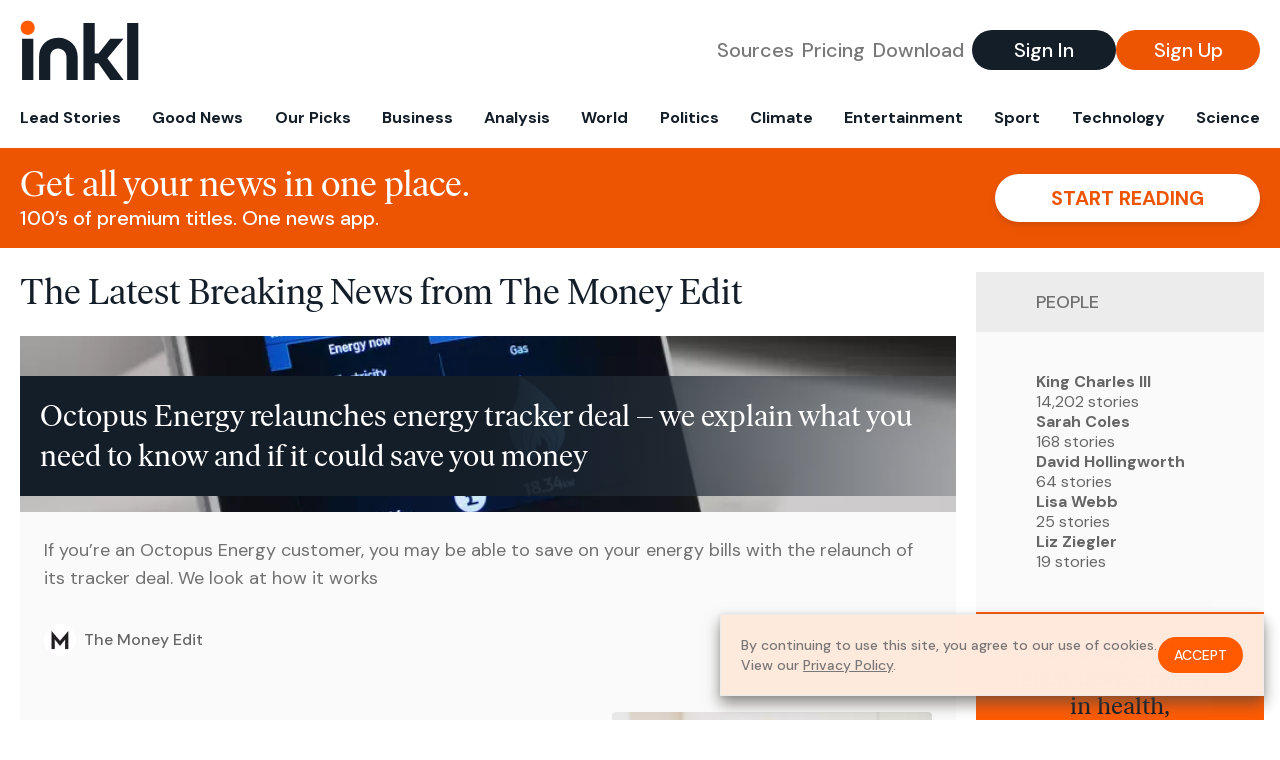

--- FILE ---
content_type: text/html; charset=utf-8
request_url: https://www.inkl.com/sources/the-money-edit
body_size: 11142
content:
<!DOCTYPE html>
<html lang="en">
  <head>
    <meta charset="utf-8">
    <meta http-equiv="X-UA-Compatible" content="IE=edge">
    <meta name="viewport" content="width=device-width, initial-scale=1.0, maximum-scale=6.0">
    <meta name="format-detection" content="telephone=no">

    <link rel="preconnect" href="https://d33gy59ovltp76.cloudfront.net" crossorigin>
    <link rel="preconnect" href="https://images.inkl.com" crossorigin>
    <link rel="preconnect" href="https://fonts.googleapis.com">
    <link rel="preconnect" href="https://fonts.gstatic.com" crossorigin>

    <link rel="dns-prefetch" href="https://www.googletagmanager.com/">

    <link rel="preload" href="https://static.inkl.com/fonts2/IvarHeadline-Regular.woff2" as="font" type="font/woff2" crossorigin>

    <link rel="preload" href="https://static.inkl.com/fonts2/IvarText-Regular.woff2" as="font" type="font/woff2" crossorigin>

    <link rel="preload" href="https://fonts.googleapis.com/css2?family=DM+Sans:wght@400;500;700&display=swap" as="style" onload="this.onload=null;this.rel='stylesheet'">
    <noscript>
      <link href="https://fonts.googleapis.com/css2?family=DM+Sans:wght@400;500;700&display=swap" rel="stylesheet" type="text/css">
    </noscript>

    <link href="https://d33gy59ovltp76.cloudfront.net/assets/app-f6287c561729fd5371e6ba0d030e68fb.css?vsn=d" rel="stylesheet">

    <title>The Latest Breaking News from The Money Edit – inkl news</title>
    <meta name="description" content="Read the latest breaking news from The Money Edit and from over 100 premium publishers, unwalled and ad free with one subscription.">
    <meta name="keywords" content="inkl, world news, news, news headlines, daily news, breaking news, news app, news today, today news, news today, global news">

    <link rel="canonical" href="https://www.inkl.com/sources/the-money-edit">
    <meta name="robots" content="index, follow, max-image-preview:large, max-snippet:-1, max-video-preview:-1">

    <meta property="fb:app_id" content="365433033624261">
    <meta name="stripe-key" content="pk_live_4MaciIC6UIVKoR3FKLFpEAGp">

      <meta name="apple-itunes-app" content="app-id=993231222,affiliate-data=ct=website-top-banner&pt=117136954">

    <meta property="og:site_name" content="inkl">
<meta property="og:url" content="https://www.inkl.com/sources/the-money-edit">
<meta property="og:title" content="The Latest Breaking News from The Money Edit – inkl news">
<meta property="og:description" content="Read the latest breaking news from The Money Edit and from over 100 premium publishers, unwalled and ad free with one subscription.">
<meta property="og:image" content="https://images.inkl.com/s3/publisher/cover/276/the-money-edit-cover.png">
<meta property="og:type" content="website">
    <meta name="twitter:card" content="summary_large_image">
<meta name="twitter:site" content="@inkl">
<meta name="twitter:title" content="The Latest Breaking News from The Money Edit – inkl news">
<meta name="twitter:description" content="Read the latest breaking news from The Money Edit and from over 100 premium publishers, unwalled and ad free with one subscription.">
<meta name="twitter:image" content="https://images.inkl.com/s3/publisher/cover/276/the-money-edit-cover.png">

    <link rel="apple-touch-icon" sizes="57x57" href="https://d33gy59ovltp76.cloudfront.net/images/icons/apple-icon-57x57-273487d41793ad42e18896c6892c03ac.png?vsn=d">
<link rel="apple-touch-icon" sizes="60x60" href="https://d33gy59ovltp76.cloudfront.net/images/icons/apple-icon-60x60-026cef62163fcb13a10329d5fd868f05.png?vsn=d">
<link rel="apple-touch-icon" sizes="72x72" href="https://d33gy59ovltp76.cloudfront.net/images/icons/apple-icon-72x72-870540e8737dc51009c67377905040ff.png?vsn=d">
<link rel="apple-touch-icon" sizes="76x76" href="https://d33gy59ovltp76.cloudfront.net/images/icons/apple-icon-76x76-20c7f2bd09af6a202c3888a12d8f6daa.png?vsn=d">
<link rel="apple-touch-icon" sizes="114x114" href="https://d33gy59ovltp76.cloudfront.net/images/icons/apple-icon-114x114-47a69498bf3d1195f494867a527e3be1.png?vsn=d">
<link rel="apple-touch-icon" sizes="120x120" href="https://d33gy59ovltp76.cloudfront.net/images/icons/apple-icon-120x120-f4d9e0a044a59fe65b605c220beaa87a.png?vsn=d">
<link rel="apple-touch-icon" sizes="144x144" href="https://d33gy59ovltp76.cloudfront.net/images/icons/apple-icon-144x144-bf03d0eb69cbd685da8ff304d68249f2.png?vsn=d">
<link rel="apple-touch-icon" sizes="152x152" href="https://d33gy59ovltp76.cloudfront.net/images/icons/apple-icon-152x152-e61a47ee784e3519a3d3a1dd27886a33.png?vsn=d">
<link rel="apple-touch-icon" sizes="180x180" href="https://d33gy59ovltp76.cloudfront.net/images/icons/apple-icon-180x180-fd7b9426499f791e179b83c9615abf71.png?vsn=d">

<link rel="icon" type="image/png" href="https://d33gy59ovltp76.cloudfront.net/images/icons/favicon-192x192-e7d1b5fa77fbacba2867ff948175b38b.png?vsn=d" sizes="192x192">
<link rel="icon" type="image/png" href="https://d33gy59ovltp76.cloudfront.net/images/icons/favicon-128x128-81766d2365575b2466669aa96fdd9659.png?vsn=d" sizes="128x128">
<link rel="icon" type="image/png" href="https://d33gy59ovltp76.cloudfront.net/images/icons/favicon-96x96-0a8fcd6fd4e29d031d64819211f6a1c2.png?vsn=d" sizes="96x96">
<link rel="icon" type="image/png" href="https://d33gy59ovltp76.cloudfront.net/images/icons/favicon-32x32-c3eec105929e24dddbd8c64f89f9bfd3.png?vsn=d" sizes="32x32">
<link rel="icon" type="image/png" href="https://d33gy59ovltp76.cloudfront.net/images/icons/favicon-16x16-6bbbe00d479c8e8e933b6d5dfb4b5a7a.png?vsn=d" sizes="16x16">


    <script defer type="text/javascript" src="https://d33gy59ovltp76.cloudfront.net/assets/app-4bb34170b393e70645eb5199e6819026.js?vsn=d">
    </script>
    <script defer src="https://kit.fontawesome.com/6e9cffa9a6.js" crossorigin="anonymous">
    </script>




    
  </head>

  <body class="flex flex-col min-h-screen">
    <nav id="side-menu" class="bg-white fixed top-0 bottom-0 left-0 z-50 h-100 w-[var(--side-menu-width)] overflow-x-hidden overflow-y-auto hidden select-none">
  <div>
    <a class="flex items-center h-15 mx-5 border-b font-sans font-medium" href="/">
      Home
    </a>
  </div>

  <div>
    <a class="flex items-center h-15 mx-5 border-b font-sans font-medium" href="/glance">
      For You
    </a>
  </div>

  <div>
    <a class="flex items-center h-15 mx-5 border-b font-sans font-medium" href="/newsletters/morning-edition">
      The Morning Edition
    </a>
  </div>

  <div>
    <a class="flex items-center h-15 mx-5 border-b font-sans font-medium" href="/saved">
      Saved Articles
      <span class="inline-block text-orange ml-2">
        0
      </span>
    </a>
  </div>

  <div>
    <a class="flex items-center h-15 mx-5 border-b font-sans font-medium" href="/history">
      Reading History
    </a>
  </div>

  <div>
    <div class="flex items-center justify-between h-15 mx-5 border-b font-sans font-medium cursor-pointer bg-white top-0" data-expand="side-menu-publishers-list">
      Publishers <i class="fa-regular fa-chevron-right text-gray" data-expand-icon></i>
    </div>

    <div id="side-menu-publishers-list" class="hidden overflow-y-hidden">

    </div>
  </div>

  <div>
    <div class="flex items-center justify-between h-15 mx-5 border-b font-sans font-medium cursor-pointer bg-white top-0" data-expand="side-menu-tags-list">
      My Topics <i class="fa-regular fa-chevron-right text-gray" data-expand-icon></i>
    </div>

    <div id="side-menu-tags-list" class="hidden overflow-y-hidden">

    </div>
  </div>

  <div>
    <a class="flex items-center h-15 mx-5 border-b font-sans font-medium" href="/account">
      My Account
    </a>
  </div>

  <div>
    <a class="flex items-center h-15 mx-5 border-b font-sans font-medium" href="/plans">
      My Membership
    </a>
  </div>

  <div>
    <a class="flex items-center h-15 mx-5 border-b font-sans font-medium" href="/invite">
      Recommend inkl
    </a>
  </div>

  <div>
    <a class="flex items-center h-15 mx-5 border-b font-sans font-medium" href="/about">
      About inkl
    </a>
  </div>

  <div>
    <a class="flex items-center h-15 mx-5 border-b font-sans font-medium" href="/faqs">
      FAQs
    </a>
  </div>

  <div>
    <a class="flex items-center h-15 mx-5 border-b font-sans font-medium" href="/logout">
      Logout
    </a>
  </div>
</nav>

<div id="site-overlay" class="fixed top-0 bottom-0 left-0 right-0 z-40 bg-orange-200/[.5]"></div>

      <nav id="navbar-public-content" class="flex justify-between items-center px-4 py-2 border-b max-w-1280 w-full mx-auto md:border-none md:py-5 md:px-5">
  <a href="/" class="block">
    <img src="https://d33gy59ovltp76.cloudfront.net/images/branding/inkl-logo-no-tagline-positive-rgb-65407c529d147f60d429f3be2000a89d.svg?vsn=d" alt="inkl" class="h-8 w-auto md:h-15" width="169" height="85">
  </a>

  <div class="flex items-center gap-2 md:gap-4">
    <a href="/our-content-partners" rel="nofollow" class="hidden font-sans font-medium text-xl text-gray mx-1 lg:block">
      Sources
    </a>

    <a href="/features/#our-plans" rel="nofollow" class="hidden font-sans font-medium text-xl text-gray mx-1 lg:block">
      Pricing
    </a>

    <a href="/features/#download" rel="nofollow" class="hidden font-sans font-medium text-xl text-gray ml-1 mr-2 lg:block">
      Download
    </a>

    <a href="/signin" rel="nofollow" class="flex justify-center items-center font-sans text-xs w-24 h-7 text-white bg-blue-900 rounded-full md:h-10 md:w-36 md:text-xl md:font-medium">
      Sign In
    </a>

    <a href="/signin" rel="nofollow" class="flex justify-center items-center font-sans text-xs w-24 h-7 text-white bg-orange-500 rounded-full md:h-10 md:w-36 md:text-xl md:font-medium">
      Sign Up
    </a>
  </div>
</nav>

  <div id="navbar-public-content-nav-items" itemtype="http://www.schema.org/SiteNavigationElement" itemscope="itemscope" class="flex overflow-x-auto scrollbar-none max-w-1280 w-full mx-auto md:justify-between">

      <a href="/sections/lead-stories" class="flex whitespace-nowrap items-center font-sans font-bold text-xs h-12 hover:text-orange pt-1 border-b-4 border-transparent px-2 first:pl-4 last:pr-4 md:text-base md:pb-4 md:first:pl-5 md:last:pr-5 md:border-b-0">
        <meta content="Lead Stories" itemprop="name" itemprop="url">
        Lead Stories
      </a>

      <a href="/sections/good-news" class="flex whitespace-nowrap items-center font-sans font-bold text-xs h-12 hover:text-orange pt-1 border-b-4 border-transparent px-2 first:pl-4 last:pr-4 md:text-base md:pb-4 md:first:pl-5 md:last:pr-5 md:border-b-0">
        <meta content="Good News" itemprop="name" itemprop="url">
        Good News
      </a>

      <a href="/sections/editors-picks" class="flex whitespace-nowrap items-center font-sans font-bold text-xs h-12 hover:text-orange pt-1 border-b-4 border-transparent px-2 first:pl-4 last:pr-4 md:text-base md:pb-4 md:first:pl-5 md:last:pr-5 md:border-b-0">
        <meta content="Our Picks" itemprop="name" itemprop="url">
        Our Picks
      </a>

      <a href="/sections/business" class="flex whitespace-nowrap items-center font-sans font-bold text-xs h-12 hover:text-orange pt-1 border-b-4 border-transparent px-2 first:pl-4 last:pr-4 md:text-base md:pb-4 md:first:pl-5 md:last:pr-5 md:border-b-0">
        <meta content="Business" itemprop="name" itemprop="url">
        Business
      </a>

      <a href="/sections/analysis" class="flex whitespace-nowrap items-center font-sans font-bold text-xs h-12 hover:text-orange pt-1 border-b-4 border-transparent px-2 first:pl-4 last:pr-4 md:text-base md:pb-4 md:first:pl-5 md:last:pr-5 md:border-b-0">
        <meta content="Analysis" itemprop="name" itemprop="url">
        Analysis
      </a>

      <a href="/sections/world" class="flex whitespace-nowrap items-center font-sans font-bold text-xs h-12 hover:text-orange pt-1 border-b-4 border-transparent px-2 first:pl-4 last:pr-4 md:text-base md:pb-4 md:first:pl-5 md:last:pr-5 md:border-b-0">
        <meta content="World" itemprop="name" itemprop="url">
        World
      </a>

      <a href="/sections/politics" class="flex whitespace-nowrap items-center font-sans font-bold text-xs h-12 hover:text-orange pt-1 border-b-4 border-transparent px-2 first:pl-4 last:pr-4 md:text-base md:pb-4 md:first:pl-5 md:last:pr-5 md:border-b-0">
        <meta content="Politics" itemprop="name" itemprop="url">
        Politics
      </a>

      <a href="/sections/climate" class="flex whitespace-nowrap items-center font-sans font-bold text-xs h-12 hover:text-orange pt-1 border-b-4 border-transparent px-2 first:pl-4 last:pr-4 md:text-base md:pb-4 md:first:pl-5 md:last:pr-5 md:border-b-0">
        <meta content="Climate" itemprop="name" itemprop="url">
        Climate
      </a>

      <a href="/sections/entertainment" class="flex whitespace-nowrap items-center font-sans font-bold text-xs h-12 hover:text-orange pt-1 border-b-4 border-transparent px-2 first:pl-4 last:pr-4 md:text-base md:pb-4 md:first:pl-5 md:last:pr-5 md:border-b-0">
        <meta content="Entertainment" itemprop="name" itemprop="url">
        Entertainment
      </a>

      <a href="/sections/sport" class="flex whitespace-nowrap items-center font-sans font-bold text-xs h-12 hover:text-orange pt-1 border-b-4 border-transparent px-2 first:pl-4 last:pr-4 md:text-base md:pb-4 md:first:pl-5 md:last:pr-5 md:border-b-0">
        <meta content="Sport" itemprop="name" itemprop="url">
        Sport
      </a>

      <a href="/sections/technology" class="flex whitespace-nowrap items-center font-sans font-bold text-xs h-12 hover:text-orange pt-1 border-b-4 border-transparent px-2 first:pl-4 last:pr-4 md:text-base md:pb-4 md:first:pl-5 md:last:pr-5 md:border-b-0">
        <meta content="Technology" itemprop="name" itemprop="url">
        Technology
      </a>

      <a href="/sections/science" class="flex whitespace-nowrap items-center font-sans font-bold text-xs h-12 hover:text-orange pt-1 border-b-4 border-transparent px-2 first:pl-4 last:pr-4 md:text-base md:pb-4 md:first:pl-5 md:last:pr-5 md:border-b-0">
        <meta content="Science" itemprop="name" itemprop="url">
        Science
      </a>

  </div>


    <main role="main" class="grow flex flex-col" side-menu-pushable>
      <div class="bg-orange-500 text-white sticky top-0 z-10">
  <div class="px-3 pt-4 pb-5 md:hidden">
    <div class="font-headline text-[26px] text-center">Get all your news in one place.</div>

    <div class="flex gap-3 justify-center items-center mt-2">
      <div class="font-sans text-xs leading-tight text-right">
        100’s of premium titles. <br> One app.
      </div>

      <a href="/signin" rel="nofollow" class="flex justify-center items-center font-sans font-bold text-xs h-7 px-5 text-orange-500 bg-white rounded-full uppercase whitespace-nowrap drop-shadow-md">
        Start reading
      </a>
    </div>
  </div>

  <div class="hidden justify-between items-center px-5 py-4 max-w-1280 w-full mx-auto md:flex">
    <div>
      <div class="font-headline text-4xl">Get all your news in one place.</div>
      <div class="font-sans font-medium text-xl">
        100’s of premium titles. One news app.
      </div>
    </div>

    <a href="/signin" rel="nofollow" class="flex justify-center items-center font-sans font-bold text-xl h-12 px-14 text-orange-500 bg-white rounded-full uppercase whitespace-nowrap drop-shadow-md">
      Start reading
    </a>
  </div>
</div>

<div class="flex flex-col pb-5 overflow-x-hidden max-w-1280 w-full mx-auto md:flex-row">
  <div>
    <h1 class="font-headline text-4xl px-5 py-4 md:py-6">The Latest Breaking News from The Money Edit</h1>

    <div itemtype="http://schema.org/ItemList" itemscope="itemscope" class="flex flex-col px-4 gap-4 md:px-5 md:gap-5">

        <div itemprop="itemListElement" itemscope="itemscope" itemtype="http://schema.org/ListItem" class="flex grow">
  <meta itemprop="position" content="1">

  <a href="/news/octopus-energy-relaunches-energy-tracker-deal-we-explain-what-you-need-to-know-and-if-it-could-save-you-money" itemprop="url" class="flex flex-col grow bg-gray-100">
    <meta itemprop="name" content="Octopus Energy relaunches energy tracker deal – we explain what you need to know and if it could save you money">

      <div class="flex flex-col justify-end aspect-4/3 w-full max-h-[400px] bg-cover bg-center" lazy-bg-src="https://images.inkl.com/s3/article/lead_image/18607311/aA6bNi2hVg2X7uP3bhDSMD.jpg?w=800">
        <div class="p-3 mb-4 mt-10 font-headline font-normal text-2xl text-white bg-gradient-to-r from-blue-900 via-blue-900 to-[#62686F64] md:text-3xl md:p-5 md:leading-10">
          Octopus Energy relaunches energy tracker deal – we explain what you need to know and if it could save you money
        </div>
      </div>


    <div class="font-sans text-gray-500 px-3 pt-5 md:text-lg md:px-6 md:pt-6">
      If you’re an Octopus Energy customer, you may be able to save on your energy bills with the relaunch of its tracker deal. We look at how it works
    </div>

    <div class="flex items-center px-3 py-7 md:px-6 md:py-8 mt-auto">
      <img src="https://images.inkl.com/s3/publisher/icon_rounded/276/the-money-edit-icon-rounded.png?w=50" alt="The Money Edit" class="w-6 h-6 md:w-8 md:h-8" width="50" height="50" loading="lazy">

      <div class="font-sans font-medium text-2xs text-gray-600 ml-2 md:text-base">
        The Money Edit
      </div>
    </div>
  </a>
</div>


        <div itemprop="itemListElement" itemscope="itemscope" itemtype="http://schema.org/ListItem">
  <meta itemprop="position" content="2">

  <a href="/news/three-energy-firms-pay-8m-in-switching-compensation-has-your-provider-paid-out" itemprop="url" class="block bg-gray-100">
    <meta itemprop="name" content="Three energy firms pay £8m in switching compensation - has your provider paid out?">

    <div class="px-3 py-3 md:px-6 md:py-6 overflow-auto">

        <img src="https://images.inkl.com/s3/article/lead_image/18546800/KEzB2d3tBYfktKUEWjMSzD.jpg?w=400" alt="Three energy firms pay £8m in switching compensation - has your provider paid out?" class="w-44 h-44 object-cover ml-3 mb-1 rounded float-right lg:w-80 lg:h-52 lg:ml-6 lg:mb-0" width="120" height="120" loading="lazy">

      <div class="font-headline text-2xl leading-7 pt-1 md:leading-8">
        Three energy firms pay £8m in switching compensation - has your provider paid out?
      </div>

      <div class="font-sans text-gray-500 pt-4">
        More than 100,000 customers have received compensation after changing providers, but is now a good time to switch energy suppliers?
      </div>

      <div class="flex items-center pt-7">
        <img src="https://images.inkl.com/s3/publisher/icon_rounded/276/the-money-edit-icon-rounded.png?w=50" alt="The Money Edit" class="w-6 h-6 md:w-8 md:h-8" width="50" height="50" loading="lazy">

        <div class="font-sans font-medium text-2xs text-gray-600 ml-2 md:text-base">
          The Money Edit
        </div>
      </div>
    </div>
  </a>
</div>


        <div itemprop="itemListElement" itemscope="itemscope" itemtype="http://schema.org/ListItem">
  <meta itemprop="position" content="3">

  <a href="/news/save-300-on-your-supermarket-shop-with-cashback-accounts" itemprop="url" class="block bg-gray-100">
    <meta itemprop="name" content="Save £300 on your supermarket shop with cashback accounts">

    <div class="px-3 py-3 md:px-6 md:py-6 overflow-auto">

        <img src="https://images.inkl.com/s3/article/lead_image/18499356/w3vS8Ji3o5nzT3a7fRThe7.jpg?w=400" alt="Save £300 on your supermarket shop with cashback accounts" class="w-44 h-44 object-cover ml-3 mb-1 rounded float-right lg:w-80 lg:h-52 lg:ml-6 lg:mb-0" width="120" height="120" loading="lazy">

      <div class="font-headline text-2xl leading-7 pt-1 md:leading-8">
        Save £300 on your supermarket shop with cashback accounts
      </div>

      <div class="font-sans text-gray-500 pt-4">
        Banks, credit card companies and cashback sites are all offering cashback on your supermarket shop, but can you use them all to max out your savings?
      </div>

      <div class="flex items-center pt-7">
        <img src="https://images.inkl.com/s3/publisher/icon_rounded/276/the-money-edit-icon-rounded.png?w=50" alt="The Money Edit" class="w-6 h-6 md:w-8 md:h-8" width="50" height="50" loading="lazy">

        <div class="font-sans font-medium text-2xs text-gray-600 ml-2 md:text-base">
          The Money Edit
        </div>
      </div>
    </div>
  </a>
</div>

          <div class="md:hidden">
            <div class="bg-orange pt-6 px-6">
  <div class="font-serif text-2xl leading-7 text-center">
    From analysis to the latest developments in health, <br>
    read the most diverse news in one place.
  </div>

  <form join-form-v2 additional-join-params="{}" class="max-w-xs mx-auto mt-6" onsubmit="return false;" novalidate>
  <input name="email" type="email" placeholder="Your email address" class="flex items-center justify-center w-full h-11 font-sans font-medium text-md placeholder:font-normal placeholder:text-base text-center rounded-full outline-none">

  <div email-required-error class="font-sans font-medium text-center py-1 text-red-900 hidden">
    Email is required
  </div>

  <div email-invalid-error class="font-sans font-medium text-center py-1 text-red-900 hidden">
    Email is invalid
  </div>

  <div email-registered-error class="font-sans font-medium text-center py-1 text-white hidden">
    Email is already registered. <br> Please
    <a href="/signin" class="text-red-900 underline underline-offset-2">sign in</a>
    instead.
  </div>

  <button type="submit" class="block w-full mt-3 h-12 font-sans font-medium text-lg tracking-wider uppercase bg-blue-900 text-white rounded-full drop-shadow-md z-0">
    <i class="fa-solid fa-spinner fa-spin hidden" processing-icon></i>
    <span>Start reading</span>
  </button>
</form>

  <img src="https://d33gy59ovltp76.cloudfront.net/images/public-content/phone-squares-f25c8b2f5160611d537e161f9cece9db.svg?vsn=d" alt="inkl" class="mt-8 max-w-2xs w-full h-auto mx-auto" width="213" height="153" loading="lazy">
</div>
          </div>


      <div class="flex flex-col gap-4 md:gap-5 lg:flex-row">
        <div class="flex grow basis-0">
          <div itemprop="itemListElement" itemscope="itemscope" itemtype="http://schema.org/ListItem" class="flex grow">
  <meta itemprop="position" content="4">

  <a href="/news/save-on-petrol-how-to-save-5p-off-a-litre-of-fuel-at-morrisons" itemprop="url" class="flex flex-col grow bg-gray-100">
    <meta itemprop="name" content="Save on petrol: how to save 5p off a litre of fuel at Morrisons">

      <div class="flex flex-col justify-end aspect-4/3 w-full max-h-[400px] bg-cover bg-center" lazy-bg-src="https://images.inkl.com/s3/article/lead_image/18490785/u2VZAk4eyae4WhB6fZw4Sn.jpg?w=800">
        <div class="p-3 mb-4 mt-10 font-headline font-normal text-2xl text-white bg-gradient-to-r from-blue-900 via-blue-900 to-[#62686F64] md:text-3xl md:p-5 md:leading-10">
          Save on petrol: how to save 5p off a litre of fuel at Morrisons
        </div>
      </div>


    <div class="font-sans text-gray-500 px-3 pt-5 md:text-lg md:px-6 md:pt-6">
      Petrol prices may have been falling since last summer but every penny counts at the pump. Here’s how to save 5p a litre at Morrisons for a limited time
    </div>

    <div class="flex items-center px-3 py-7 md:px-6 md:py-8 mt-auto">
      <img src="https://images.inkl.com/s3/publisher/icon_rounded/276/the-money-edit-icon-rounded.png?w=50" alt="The Money Edit" class="w-6 h-6 md:w-8 md:h-8" width="50" height="50" loading="lazy">

      <div class="font-sans font-medium text-2xs text-gray-600 ml-2 md:text-base">
        The Money Edit
      </div>
    </div>
  </a>
</div>
        </div>

        <div class="flex grow basis-0">
          <div itemprop="itemListElement" itemscope="itemscope" itemtype="http://schema.org/ListItem" class="flex grow">
  <meta itemprop="position" content="5">

  <a href="/news/hmrc-tax-credit-renewal-packs-act-quickly-to-avoid-losing-benefit-payments" itemprop="url" class="flex flex-col grow bg-gray-100">
    <meta itemprop="name" content="HMRC tax credit renewal packs: act quickly to avoid losing benefit payments">

      <div class="flex flex-col justify-end aspect-4/3 w-full max-h-[400px] bg-cover bg-center" lazy-bg-src="https://images.inkl.com/s3/article/lead_image/18364361/xonqZtPjGWQvKmfHbrbZzg.jpg?w=800">
        <div class="p-3 mb-4 mt-10 font-headline font-normal text-2xl text-white bg-gradient-to-r from-blue-900 via-blue-900 to-[#62686F64] md:text-3xl md:p-5 md:leading-10">
          HMRC tax credit renewal packs: act quickly to avoid losing benefit payments
        </div>
      </div>


    <div class="font-sans text-gray-500 px-3 pt-5 md:text-lg md:px-6 md:pt-6">
      Households receiving tax credits will be asked to confirm their details to ensure they continue to receive their entitlement. Here’s everything you need to know to make sure you don’t miss out on up to £3,480 a year
    </div>

    <div class="flex items-center px-3 py-7 md:px-6 md:py-8 mt-auto">
      <img src="https://images.inkl.com/s3/publisher/icon_rounded/276/the-money-edit-icon-rounded.png?w=50" alt="The Money Edit" class="w-6 h-6 md:w-8 md:h-8" width="50" height="50" loading="lazy">

      <div class="font-sans font-medium text-2xs text-gray-600 ml-2 md:text-base">
        The Money Edit
      </div>
    </div>
  </a>
</div>
        </div>
      </div>

      <div class="flex flex-col gap-4 md:gap-5 lg:flex-row">
        <div class="flex grow basis-0">
          <div itemprop="itemListElement" itemscope="itemscope" itemtype="http://schema.org/ListItem" class="flex grow">
  <meta itemprop="position" content="6">

  <a href="/news/morrisons-relaunches-discount-scheme-with-cheaper-prices-for-loyal-shoppers" itemprop="url" class="flex flex-col grow bg-gray-100">
    <meta itemprop="name" content="Morrisons relaunches discount scheme with cheaper prices for loyal shoppers">

      <div class="flex flex-col justify-end aspect-4/3 w-full max-h-[400px] bg-cover bg-center" lazy-bg-src="https://images.inkl.com/s3/article/lead_image/18364362/nDxxqr4nFphLfYsfDsxfMm.jpg?w=800">
        <div class="p-3 mb-4 mt-10 font-headline font-normal text-2xl text-white bg-gradient-to-r from-blue-900 via-blue-900 to-[#62686F64] md:text-3xl md:p-5 md:leading-10">
          Morrisons relaunches discount scheme with cheaper prices for loyal shoppers
        </div>
      </div>


    <div class="font-sans text-gray-500 px-3 pt-5 md:text-lg md:px-6 md:pt-6">
      Morrisons is the latest supermarket to revamp prices and offers for its loyalty scheme members
    </div>

    <div class="flex items-center px-3 py-7 md:px-6 md:py-8 mt-auto">
      <img src="https://images.inkl.com/s3/publisher/icon_rounded/276/the-money-edit-icon-rounded.png?w=50" alt="The Money Edit" class="w-6 h-6 md:w-8 md:h-8" width="50" height="50" loading="lazy">

      <div class="font-sans font-medium text-2xs text-gray-600 ml-2 md:text-base">
        The Money Edit
      </div>
    </div>
  </a>
</div>
        </div>

        <div class="flex grow basis-0">
          <div itemprop="itemListElement" itemscope="itemscope" itemtype="http://schema.org/ListItem" class="flex grow">
  <meta itemprop="position" content="7">

  <a href="/news/coronation-freebies-and-discounts-what-s-up-for-grabs" itemprop="url" class="flex flex-col grow bg-gray-100">
    <meta itemprop="name" content="Coronation freebies and discounts: what’s up for grabs">

      <div class="flex flex-col justify-end aspect-4/3 w-full max-h-[400px] bg-cover bg-center" lazy-bg-src="https://images.inkl.com/s3/article/lead_image/18362843/x634h3bWvSQC4wLxdEpJ7d.jpg?w=800">
        <div class="p-3 mb-4 mt-10 font-headline font-normal text-2xl text-white bg-gradient-to-r from-blue-900 via-blue-900 to-[#62686F64] md:text-3xl md:p-5 md:leading-10">
          Coronation freebies and discounts: what’s up for grabs
        </div>
      </div>


    <div class="font-sans text-gray-500 px-3 pt-5 md:text-lg md:px-6 md:pt-6">
      From free railcards and holiday giveaways to discounts off food, we highlight the special offers launched to mark the coronation of King Charles III
    </div>

    <div class="flex items-center px-3 py-7 md:px-6 md:py-8 mt-auto">
      <img src="https://images.inkl.com/s3/publisher/icon_rounded/276/the-money-edit-icon-rounded.png?w=50" alt="The Money Edit" class="w-6 h-6 md:w-8 md:h-8" width="50" height="50" loading="lazy">

      <div class="font-sans font-medium text-2xs text-gray-600 ml-2 md:text-base">
        The Money Edit
      </div>
    </div>
  </a>
</div>
        </div>
      </div>

        <div class="bg-orange px-6 pt-8 pb-8">
  <img src="https://d33gy59ovltp76.cloudfront.net/images/public-content/newspaper-tied-9ca15d8f826f93991bc59e4db15f5181.svg?vsn=d" alt="inkl" class="max-w-3xs w-full h-auto mx-auto" width="202" height="112" loading="lazy">

  <div class="font-serif text-2xl leading-7 text-center mt-4">
    Read news from The Economist, FT, and more,<br>
    <span class="text-white">
      with one subscription
    </span>
  </div>

  <form join-form-v2 additional-join-params="{}" class="max-w-xs mx-auto mt-6" onsubmit="return false;" novalidate>
  <input name="email" type="email" placeholder="Your email address" class="flex items-center justify-center w-full h-11 font-sans font-medium text-md placeholder:font-normal placeholder:text-base text-center rounded-full outline-none">

  <div email-required-error class="font-sans font-medium text-center py-1 text-red-900 hidden">
    Email is required
  </div>

  <div email-invalid-error class="font-sans font-medium text-center py-1 text-red-900 hidden">
    Email is invalid
  </div>

  <div email-registered-error class="font-sans font-medium text-center py-1 text-white hidden">
    Email is already registered. <br> Please
    <a href="/signin" class="text-red-900 underline underline-offset-2">sign in</a>
    instead.
  </div>

  <button type="submit" class="block w-full mt-3 h-12 font-sans font-medium text-lg tracking-wider uppercase bg-blue-900 text-white rounded-full drop-shadow-md z-0">
    <i class="fa-solid fa-spinner fa-spin hidden" processing-icon></i>
    <span>Start reading</span>
  </button>
</form>
</div>


        <div itemprop="itemListElement" itemscope="itemscope" itemtype="http://schema.org/ListItem">
  <meta itemprop="position" content="8">

  <a href="/news/8-ways-to-get-interest-free-money-if-you-re-struggling" itemprop="url" class="block bg-gray-100">
    <meta itemprop="name" content="8 ways to get interest-free money if you’re struggling">

    <div class="px-3 py-3 md:px-6 md:py-6 overflow-auto">

        <img src="https://images.inkl.com/s3/article/lead_image/18362275/Lfid3venwjgdtGKtBW6XqU.jpg?w=400" alt="8 ways to get interest-free money if you’re struggling" class="w-44 h-44 object-cover ml-3 mb-1 rounded float-right lg:w-80 lg:h-52 lg:ml-6 lg:mb-0" width="120" height="120" loading="lazy">

      <div class="font-headline text-2xl leading-7 pt-1 md:leading-8">
        8 ways to get interest-free money if you’re struggling
      </div>

      <div class="font-sans text-gray-500 pt-4">
        Here are 8 clever ways to get interest-free income if you’re struggling with the rising cost of living
      </div>

      <div class="flex items-center pt-7">
        <img src="https://images.inkl.com/s3/publisher/icon_rounded/276/the-money-edit-icon-rounded.png?w=50" alt="The Money Edit" class="w-6 h-6 md:w-8 md:h-8" width="50" height="50" loading="lazy">

        <div class="font-sans font-medium text-2xs text-gray-600 ml-2 md:text-base">
          The Money Edit
        </div>
      </div>
    </div>
  </a>
</div>

        <div itemprop="itemListElement" itemscope="itemscope" itemtype="http://schema.org/ListItem">
  <meta itemprop="position" content="9">

  <a href="/news/british-airways-extends-covid-flight-vouchers-by-12-months" itemprop="url" class="block bg-gray-100">
    <meta itemprop="name" content="British Airways extends Covid flight vouchers by 12 months">

    <div class="px-3 py-3 md:px-6 md:py-6 overflow-auto">

        <img src="https://images.inkl.com/s3/article/lead_image/18354788/dQY9H2uVaSuwFqfbPEtZQi.jpg?w=400" alt="British Airways extends Covid flight vouchers by 12 months" class="w-44 h-44 object-cover ml-3 mb-1 rounded float-right lg:w-80 lg:h-52 lg:ml-6 lg:mb-0" width="120" height="120" loading="lazy">

      <div class="font-headline text-2xl leading-7 pt-1 md:leading-8">
        British Airways extends Covid flight vouchers by 12 months
      </div>

      <div class="font-sans text-gray-500 pt-4">
        Passengers who accepted British Airways vouchers for a disrupted flight due to Covid can now use their voucher until September 2024 - here’s everything you need to know
      </div>

      <div class="flex items-center pt-7">
        <img src="https://images.inkl.com/s3/publisher/icon_rounded/276/the-money-edit-icon-rounded.png?w=50" alt="The Money Edit" class="w-6 h-6 md:w-8 md:h-8" width="50" height="50" loading="lazy">

        <div class="font-sans font-medium text-2xs text-gray-600 ml-2 md:text-base">
          The Money Edit
        </div>
      </div>
    </div>
  </a>
</div>

        <div itemprop="itemListElement" itemscope="itemscope" itemtype="http://schema.org/ListItem">
  <meta itemprop="position" content="10">

  <a href="/news/best-birthday-freebies-and-discounts" itemprop="url" class="block bg-gray-100">
    <meta itemprop="name" content="Best birthday freebies and discounts">

    <div class="px-3 py-3 md:px-6 md:py-6 overflow-auto">

        <img src="https://images.inkl.com/s3/article/lead_image/18346135/Cj5MMfaaN9RGSh76KsNPbc.jpg?w=400" alt="Best birthday freebies and discounts" class="w-44 h-44 object-cover ml-3 mb-1 rounded float-right lg:w-80 lg:h-52 lg:ml-6 lg:mb-0" width="120" height="120" loading="lazy">

      <div class="font-headline text-2xl leading-7 pt-1 md:leading-8">
        Best birthday freebies and discounts
      </div>

      <div class="font-sans text-gray-500 pt-4">
        Enjoy your special day with these birthday discounts and freebies - we highlight 22 of the best offers
      </div>

      <div class="flex items-center pt-7">
        <img src="https://images.inkl.com/s3/publisher/icon_rounded/276/the-money-edit-icon-rounded.png?w=50" alt="The Money Edit" class="w-6 h-6 md:w-8 md:h-8" width="50" height="50" loading="lazy">

        <div class="font-sans font-medium text-2xs text-gray-600 ml-2 md:text-base">
          The Money Edit
        </div>
      </div>
    </div>
  </a>
</div>

        <div itemprop="itemListElement" itemscope="itemscope" itemtype="http://schema.org/ListItem">
  <meta itemprop="position" content="11">

  <a href="/news/moving-home-why-failing-to-share-your-new-address-can-cost-you-money" itemprop="url" class="block bg-gray-100">
    <meta itemprop="name" content="Moving home: why failing to share your new address could cost you money">

    <div class="px-3 py-3 md:px-6 md:py-6 overflow-auto">

        <img src="https://images.inkl.com/s3/article/lead_image/18344767/uNcoKDy6rvZubyEZGMoh4U.jpg?w=400" alt="Moving home: why failing to share your new address could cost you money" class="w-44 h-44 object-cover ml-3 mb-1 rounded float-right lg:w-80 lg:h-52 lg:ml-6 lg:mb-0" width="120" height="120" loading="lazy">

      <div class="font-headline text-2xl leading-7 pt-1 md:leading-8">
        Moving home: why failing to share your new address could cost you money
      </div>

      <div class="font-sans text-gray-500 pt-4">
        When you move home you’ll want to share your new address with family and friends – but being slow to update your contact details with councils, banks and the DVLA can be costly
      </div>

      <div class="flex items-center pt-7">
        <img src="https://images.inkl.com/s3/publisher/icon_rounded/276/the-money-edit-icon-rounded.png?w=50" alt="The Money Edit" class="w-6 h-6 md:w-8 md:h-8" width="50" height="50" loading="lazy">

        <div class="font-sans font-medium text-2xs text-gray-600 ml-2 md:text-base">
          The Money Edit
        </div>
      </div>
    </div>
  </a>
</div>

        <div itemprop="itemListElement" itemscope="itemscope" itemtype="http://schema.org/ListItem">
  <meta itemprop="position" content="12">

  <a href="/news/what-is-a-global-health-insurance-card-ghic-and-why-should-i-pack-one-for-my-holiday" itemprop="url" class="block bg-gray-100">
    <meta itemprop="name" content="What is a Global Health Insurance Card (GHIC) and why should I pack one for my holiday?">

    <div class="px-3 py-3 md:px-6 md:py-6 overflow-auto">

        <img src="https://images.inkl.com/s3/article/lead_image/18344770/H4MFWRwGdYm3U8Ru7JdTUG.jpg?w=400" alt="What is a Global Health Insurance Card (GHIC) and why should I pack one for my holiday?" class="w-44 h-44 object-cover ml-3 mb-1 rounded float-right lg:w-80 lg:h-52 lg:ml-6 lg:mb-0" width="120" height="120" loading="lazy">

      <div class="font-headline text-2xl leading-7 pt-1 md:leading-8">
        What is a Global Health Insurance Card (GHIC) and why should I pack one for my holiday?
      </div>

      <div class="font-sans text-gray-500 pt-4">
        The Global Health Insurance Card is replacing the European Health Insurance Card (EHIC). We explain how it works and why you should get one.
      </div>

      <div class="flex items-center pt-7">
        <img src="https://images.inkl.com/s3/publisher/icon_rounded/276/the-money-edit-icon-rounded.png?w=50" alt="The Money Edit" class="w-6 h-6 md:w-8 md:h-8" width="50" height="50" loading="lazy">

        <div class="font-sans font-medium text-2xs text-gray-600 ml-2 md:text-base">
          The Money Edit
        </div>
      </div>
    </div>
  </a>
</div>

        <div itemprop="itemListElement" itemscope="itemscope" itemtype="http://schema.org/ListItem">
  <meta itemprop="position" content="13">

  <a href="/news/festival-ticket-scam-warnings-how-to-protect-yourself" itemprop="url" class="block bg-gray-100">
    <meta itemprop="name" content="Festival ticket scam warnings – how to protect yourself">

    <div class="px-3 py-3 md:px-6 md:py-6 overflow-auto">

        <img src="https://images.inkl.com/s3/article/lead_image/18323688/tNmSkSaBbCuFwxViEuXsmJ.jpg?w=400" alt="Festival ticket scam warnings – how to protect yourself" class="w-44 h-44 object-cover ml-3 mb-1 rounded float-right lg:w-80 lg:h-52 lg:ml-6 lg:mb-0" width="120" height="120" loading="lazy">

      <div class="font-headline text-2xl leading-7 pt-1 md:leading-8">
        Festival ticket scam warnings – how to protect yourself
      </div>

      <div class="font-sans text-gray-500 pt-4">
        Concert ticket scams have rocketed by more than 500% over the past year, while festival fraud has more than doubled. Here’s how to keep yourself safe ahead of the festival season.
      </div>

      <div class="flex items-center pt-7">
        <img src="https://images.inkl.com/s3/publisher/icon_rounded/276/the-money-edit-icon-rounded.png?w=50" alt="The Money Edit" class="w-6 h-6 md:w-8 md:h-8" width="50" height="50" loading="lazy">

        <div class="font-sans font-medium text-2xs text-gray-600 ml-2 md:text-base">
          The Money Edit
        </div>
      </div>
    </div>
  </a>
</div>

        <div itemprop="itemListElement" itemscope="itemscope" itemtype="http://schema.org/ListItem">
  <meta itemprop="position" content="14">

  <a href="/news/mobile-provider-rewards-how-to-earn-up-to-700" itemprop="url" class="block bg-gray-100">
    <meta itemprop="name" content="Mobile provider rewards: how to earn up to £700">

    <div class="px-3 py-3 md:px-6 md:py-6 overflow-auto">

        <img src="https://images.inkl.com/s3/article/lead_image/18315411/nLpQBaFY5QLZyD2TBuFivn.jpg?w=400" alt="Mobile provider rewards: how to earn up to £700" class="w-44 h-44 object-cover ml-3 mb-1 rounded float-right lg:w-80 lg:h-52 lg:ml-6 lg:mb-0" width="120" height="120" loading="lazy">

      <div class="font-headline text-2xl leading-7 pt-1 md:leading-8">
        Mobile provider rewards: how to earn up to £700
      </div>

      <div class="font-sans text-gray-500 pt-4">
        Your phone could be the key to unlocking hundreds of pounds worth of discounts and freebies that you don’t even know about. We reveal which mobile providers offer the best rewards
      </div>

      <div class="flex items-center pt-7">
        <img src="https://images.inkl.com/s3/publisher/icon_rounded/276/the-money-edit-icon-rounded.png?w=50" alt="The Money Edit" class="w-6 h-6 md:w-8 md:h-8" width="50" height="50" loading="lazy">

        <div class="font-sans font-medium text-2xs text-gray-600 ml-2 md:text-base">
          The Money Edit
        </div>
      </div>
    </div>
  </a>
</div>


        <div class="md:hidden">
          <div class="bg-orange px-6 pt-8 pb-8">
  <div class="font-headline text-white text-4.5xl text-center mt-4">
    Get all your <br> news in one place.
  </div>

  <div class="font-sans font-medium text-white text-center mt-5">
    100’s of premium titles. <br> One news app.
  </div>

  <form join-form-v2 additional-join-params="{}" class="max-w-xs mx-auto mt-6" onsubmit="return false;" novalidate>
  <input name="email" type="email" placeholder="Your email address" class="flex items-center justify-center w-full h-11 font-sans font-medium text-md placeholder:font-normal placeholder:text-base text-center rounded-full outline-none">

  <div email-required-error class="font-sans font-medium text-center py-1 text-red-900 hidden">
    Email is required
  </div>

  <div email-invalid-error class="font-sans font-medium text-center py-1 text-red-900 hidden">
    Email is invalid
  </div>

  <div email-registered-error class="font-sans font-medium text-center py-1 text-white hidden">
    Email is already registered. <br> Please
    <a href="/signin" class="text-red-900 underline underline-offset-2">sign in</a>
    instead.
  </div>

  <button type="submit" class="block w-full mt-3 h-12 font-sans font-medium text-lg tracking-wider uppercase bg-blue-900 text-white rounded-full drop-shadow-md z-0">
    <i class="fa-solid fa-spinner fa-spin hidden" processing-icon></i>
    <span>Start reading</span>
  </button>
</form>
</div>
        </div>


        <div class="flex flex-col gap-4 md:gap-5 lg:flex-row">

            <div class="flex grow basis-0">
              <div itemprop="itemListElement" itemscope="itemscope" itemtype="http://schema.org/ListItem" class="block grow lg:flex">
  <meta itemprop="position" content="15">

  <a href="/news/hundreds-of-boost-energy-customers-left-with-unexpected-debt-what-are-your-rights" itemprop="url" class="block bg-gray-100">
    <meta itemprop="name" content="Hundreds of Boost energy customers left with unexpected debt - what are your rights?">

    <div class="p-6">
      <div class="flex items-center">
        <img src="https://images.inkl.com/s3/publisher/icon_rounded/276/the-money-edit-icon-rounded.png?w=50" alt="The Money Edit" class="w-8 h-8" width="32" height="32" loading="lazy">

        <div class="font-sans font-medium text-base text-gray-600 ml-2">
          The Money Edit
        </div>
      </div>

      <div class="grow font-headline text-2xl leading-8 mt-5">
        Hundreds of Boost energy customers left with unexpected debt - what are your rights?
      </div>

      <div class="font-sans text-gray-500 mt-5">
        Households with a Boost prepayment meter are being hit with extra charges as the energy supplier confesses to a billing error on their end. We explain your rights
      </div>
    </div>
  </a>
</div>
            </div>

            <div class="flex grow basis-0">
              <div itemprop="itemListElement" itemscope="itemscope" itemtype="http://schema.org/ListItem" class="block grow lg:flex">
  <meta itemprop="position" content="16">

  <a href="/news/co-op-member-prices-supermarket-unveils-discount-scheme-for-loyal-shoppers" itemprop="url" class="block bg-gray-100">
    <meta itemprop="name" content="Co-op Member Prices: Supermarket unveils discount scheme for loyal shoppers">

    <div class="p-6">
      <div class="flex items-center">
        <img src="https://images.inkl.com/s3/publisher/icon_rounded/276/the-money-edit-icon-rounded.png?w=50" alt="The Money Edit" class="w-8 h-8" width="32" height="32" loading="lazy">

        <div class="font-sans font-medium text-base text-gray-600 ml-2">
          The Money Edit
        </div>
      </div>

      <div class="grow font-headline text-2xl leading-8 mt-5">
        Co-op Member Prices: Supermarket unveils discount scheme for loyal shoppers
      </div>

      <div class="font-sans text-gray-500 mt-5">
        New Co-op scheme means reduced prices for shoppers who join the co-operative. How much does it cost to join, and how does it compare to similar schemes run by Sainsbury’s and Tesco?
      </div>
    </div>
  </a>
</div>
            </div>

            <div class="flex grow basis-0">
              <div itemprop="itemListElement" itemscope="itemscope" itemtype="http://schema.org/ListItem" class="block grow lg:flex">
  <meta itemprop="position" content="17">

  <a href="/news/emergency-alert-test-what-to-expect-and-how-to-avoid-being-scammed" itemprop="url" class="block bg-gray-100">
    <meta itemprop="name" content="Emergency alert test: what to expect and how to avoid being scammed">

    <div class="p-6">
      <div class="flex items-center">
        <img src="https://images.inkl.com/s3/publisher/icon_rounded/276/the-money-edit-icon-rounded.png?w=50" alt="The Money Edit" class="w-8 h-8" width="32" height="32" loading="lazy">

        <div class="font-sans font-medium text-base text-gray-600 ml-2">
          The Money Edit
        </div>
      </div>

      <div class="grow font-headline text-2xl leading-8 mt-5">
        Emergency alert test: what to expect and how to avoid being scammed
      </div>

      <div class="font-sans text-gray-500 mt-5">
        We tell you everything you need to know about the UK’s first emergency alert test, which takes place this Sunday
      </div>
    </div>
  </a>
</div>
            </div>

        </div>


        <div class="flex flex-col gap-4 md:gap-5 lg:flex-row">

            <div class="flex grow basis-0">
              <div itemprop="itemListElement" itemscope="itemscope" itemtype="http://schema.org/ListItem" class="block grow lg:flex">
  <meta itemprop="position" content="18">

  <a href="/news/inflation-drops-to-10-1-what-it-means-for-your-money" itemprop="url" class="block bg-gray-100">
    <meta itemprop="name" content="Inflation drops to 10.1%: what it means for your money">

    <div class="p-6">
      <div class="flex items-center">
        <img src="https://images.inkl.com/s3/publisher/icon_rounded/276/the-money-edit-icon-rounded.png?w=50" alt="The Money Edit" class="w-8 h-8" width="32" height="32" loading="lazy">

        <div class="font-sans font-medium text-base text-gray-600 ml-2">
          The Money Edit
        </div>
      </div>

      <div class="grow font-headline text-2xl leading-8 mt-5">
        Inflation drops to 10.1%: what it means for your money
      </div>

      <div class="font-sans text-gray-500 mt-5">
        Rocketing food prices mean inflation remains above 10%. We explain why inflation is still so high, and the impact it is having on your finances
      </div>
    </div>
  </a>
</div>
            </div>

              <div class="hidden lg:flex grow basis-0">
                <div class="bg-orange px-6 pt-8 pb-8">
  <div class="font-headline text-white text-4.5xl text-center mt-4">
    Get all your <br> news in one place.
  </div>

  <div class="font-sans font-medium text-white text-center mt-5">
    100’s of premium titles. <br> One news app.
  </div>

  <form join-form-v2 additional-join-params="{}" class="max-w-xs mx-auto mt-6" onsubmit="return false;" novalidate>
  <input name="email" type="email" placeholder="Your email address" class="flex items-center justify-center w-full h-11 font-sans font-medium text-md placeholder:font-normal placeholder:text-base text-center rounded-full outline-none">

  <div email-required-error class="font-sans font-medium text-center py-1 text-red-900 hidden">
    Email is required
  </div>

  <div email-invalid-error class="font-sans font-medium text-center py-1 text-red-900 hidden">
    Email is invalid
  </div>

  <div email-registered-error class="font-sans font-medium text-center py-1 text-white hidden">
    Email is already registered. <br> Please
    <a href="/signin" class="text-red-900 underline underline-offset-2">sign in</a>
    instead.
  </div>

  <button type="submit" class="block w-full mt-3 h-12 font-sans font-medium text-lg tracking-wider uppercase bg-blue-900 text-white rounded-full drop-shadow-md z-0">
    <i class="fa-solid fa-spinner fa-spin hidden" processing-icon></i>
    <span>Start reading</span>
  </button>
</form>
</div>
              </div>


            <div class="flex grow basis-0">
              <div itemprop="itemListElement" itemscope="itemscope" itemtype="http://schema.org/ListItem" class="block grow lg:flex">
  <meta itemprop="position" content="19">

  <a href="/news/how-to-get-a-free-starbucks-reusable-cup" itemprop="url" class="block bg-gray-100">
    <meta itemprop="name" content="How to get a free Starbucks reusable cup">

    <div class="p-6">
      <div class="flex items-center">
        <img src="https://images.inkl.com/s3/publisher/icon_rounded/276/the-money-edit-icon-rounded.png?w=50" alt="The Money Edit" class="w-8 h-8" width="32" height="32" loading="lazy">

        <div class="font-sans font-medium text-base text-gray-600 ml-2">
          The Money Edit
        </div>
      </div>

      <div class="grow font-headline text-2xl leading-8 mt-5">
        How to get a free Starbucks reusable cup
      </div>

      <div class="font-sans text-gray-500 mt-5">
        We reveal how to get a free Starbucks limited edition reusable cup (you’ll need to be quick!), plus it will even knock some money off future coffees you buy
      </div>
    </div>
  </a>
</div>
            </div>


        </div>



          <div class="flex flex-col gap-4 md:gap-5 lg:flex-row">

              <div class="flex grow basis-0">
                <div itemprop="itemListElement" itemscope="itemscope" itemtype="http://schema.org/ListItem" class="block grow lg:flex">
  <meta itemprop="position" content="20">

  <a href="/news/skipton-building-society-to-offer-deposit-free-mortgages-for-trapped-renters" itemprop="url" class="block bg-gray-100">
    <meta itemprop="name" content="Skipton Building Society to offer deposit-free mortgages for “trapped renters”">

    <div class="p-6">
      <div class="flex items-center">
        <img src="https://images.inkl.com/s3/publisher/icon_rounded/276/the-money-edit-icon-rounded.png?w=50" alt="The Money Edit" class="w-8 h-8" width="32" height="32" loading="lazy">

        <div class="font-sans font-medium text-base text-gray-600 ml-2">
          The Money Edit
        </div>
      </div>

      <div class="grow font-headline text-2xl leading-8 mt-5">
        Skipton Building Society to offer deposit-free mortgages for “trapped renters”
      </div>

      <div class="font-sans text-gray-500 mt-5">
        Everything you need to know about how to get a mortgage with no deposit
      </div>
    </div>
  </a>
</div>
              </div>

              <div class="flex grow basis-0">
                <div itemprop="itemListElement" itemscope="itemscope" itemtype="http://schema.org/ListItem" class="block grow lg:flex">
  <meta itemprop="position" content="21">

  <a href="/news/cineworld-3-cinema-tickets-for-one-day-only-how-to-get-yours" itemprop="url" class="block bg-gray-100">
    <meta itemprop="name" content="Cineworld £3 cinema tickets for one day only - how to get yours">

    <div class="p-6">
      <div class="flex items-center">
        <img src="https://images.inkl.com/s3/publisher/icon_rounded/276/the-money-edit-icon-rounded.png?w=50" alt="The Money Edit" class="w-8 h-8" width="32" height="32" loading="lazy">

        <div class="font-sans font-medium text-base text-gray-600 ml-2">
          The Money Edit
        </div>
      </div>

      <div class="grow font-headline text-2xl leading-8 mt-5">
        Cineworld £3 cinema tickets for one day only - how to get yours
      </div>

      <div class="font-sans text-gray-500 mt-5">
        For one day only, Cineworld is offering £3 cinema tickets, but there’s a small catch. Here’s everything you need to know
      </div>
    </div>
  </a>
</div>
              </div>

              <div class="flex grow basis-0">
                <div itemprop="itemListElement" itemscope="itemscope" itemtype="http://schema.org/ListItem" class="block grow lg:flex">
  <meta itemprop="position" content="22">

  <a href="/news/7-ways-to-get-your-car-insurance-cancelled-refused-or-invalidated" itemprop="url" class="block bg-gray-100">
    <meta itemprop="name" content="7 ways to get your car insurance cancelled, refused, or invalidated">

    <div class="p-6">
      <div class="flex items-center">
        <img src="https://images.inkl.com/s3/publisher/icon_rounded/276/the-money-edit-icon-rounded.png?w=50" alt="The Money Edit" class="w-8 h-8" width="32" height="32" loading="lazy">

        <div class="font-sans font-medium text-base text-gray-600 ml-2">
          The Money Edit
        </div>
      </div>

      <div class="grow font-headline text-2xl leading-8 mt-5">
        7 ways to get your car insurance cancelled, refused, or invalidated
      </div>

      <div class="font-sans text-gray-500 mt-5">
        There are a number of things that could get your car insurance cancelled – from moving home to fitting a roof rack – it pays to keep your insurer in the loop.
      </div>
    </div>
  </a>
</div>
              </div>

          </div>

          <div class="flex flex-col gap-4 md:gap-5 lg:flex-row">

              <div class="flex grow basis-0">
                <div itemprop="itemListElement" itemscope="itemscope" itemtype="http://schema.org/ListItem" class="block grow lg:flex">
  <meta itemprop="position" content="23">

  <a href="/news/tesco-clubcard-changes-here-s-what-you-need-to-know" itemprop="url" class="block bg-gray-100">
    <meta itemprop="name" content="Tesco Clubcard changes – here’s what you need to know">

    <div class="p-6">
      <div class="flex items-center">
        <img src="https://images.inkl.com/s3/publisher/icon_rounded/276/the-money-edit-icon-rounded.png?w=50" alt="The Money Edit" class="w-8 h-8" width="32" height="32" loading="lazy">

        <div class="font-sans font-medium text-base text-gray-600 ml-2">
          The Money Edit
        </div>
      </div>

      <div class="grow font-headline text-2xl leading-8 mt-5">
        Tesco Clubcard changes – here’s what you need to know
      </div>

      <div class="font-sans text-gray-500 mt-5">
        Tesco Clubcard customers will see changes to the loyalty scheme from apps to points and rewards. We take a look at what's changing.
      </div>
    </div>
  </a>
</div>
              </div>

              <div class="flex grow basis-0">
                <div itemprop="itemListElement" itemscope="itemscope" itemtype="http://schema.org/ListItem" class="block grow lg:flex">
  <meta itemprop="position" content="24">

  <a href="/news/supermarkets-cut-the-price-of-milk-for-the-first-time-in-years-is-this-the-start-of-cheaper-food-prices" itemprop="url" class="block bg-gray-100">
    <meta itemprop="name" content="Supermarkets cut the price of milk for the first time in years: is this the start of cheaper food prices?">

    <div class="p-6">
      <div class="flex items-center">
        <img src="https://images.inkl.com/s3/publisher/icon_rounded/276/the-money-edit-icon-rounded.png?w=50" alt="The Money Edit" class="w-8 h-8" width="32" height="32" loading="lazy">

        <div class="font-sans font-medium text-base text-gray-600 ml-2">
          The Money Edit
        </div>
      </div>

      <div class="grow font-headline text-2xl leading-8 mt-5">
        Supermarkets cut the price of milk for the first time in years: is this the start of cheaper food prices?
      </div>

      <div class="font-sans text-gray-500 mt-5">
        Some supermarkets have dropped the price of milk by 5p. Not a massive saving for shoppers but could it be the start of cheaper food prices?
      </div>
    </div>
  </a>
</div>
              </div>

              <div class="flex grow basis-0">
                <div itemprop="itemListElement" itemscope="itemscope" itemtype="http://schema.org/ListItem" class="block grow lg:flex">
  <meta itemprop="position" content="25">

  <a href="/news/stamp-duty-are-you-entitled-to-a-tax-refund-worth-thousands" itemprop="url" class="block bg-gray-100">
    <meta itemprop="name" content="Stamp duty: are you entitled to a tax refund worth thousands?">

    <div class="p-6">
      <div class="flex items-center">
        <img src="https://images.inkl.com/s3/publisher/icon_rounded/276/the-money-edit-icon-rounded.png?w=50" alt="The Money Edit" class="w-8 h-8" width="32" height="32" loading="lazy">

        <div class="font-sans font-medium text-base text-gray-600 ml-2">
          The Money Edit
        </div>
      </div>

      <div class="grow font-headline text-2xl leading-8 mt-5">
        Stamp duty: are you entitled to a tax refund worth thousands?
      </div>

      <div class="font-sans text-gray-500 mt-5">
        There are plenty of reasons why homebuyers may be entitled to a stamp duty refund, but it’s important to only claim if you’re eligible for a refund (and beware the claims management companies)
      </div>
    </div>
  </a>
</div>
              </div>

          </div>

          <div class="flex flex-col gap-4 md:gap-5 lg:flex-row">

              <div class="flex grow basis-0">
                
              </div>

              <div class="flex grow basis-0">
                
              </div>

              <div class="flex grow basis-0">
                
              </div>

          </div>


    </div>

    <div class="flex justify-center items-center gap-4 mx-4 mt-7">


          <a href="/sources/the-money-edit" class="flex justify-center items-center w-12 h-12 font-sans font-medium text-lg rounded-full  text-gray-100 bg-gray-500">
            1
          </a>



          <a href="/sources/the-money-edit/2" class="flex justify-center items-center w-12 h-12 font-sans font-medium text-lg rounded-full  text-gray-500 bg-gray-100">
            2
          </a>



          <a href="/sources/the-money-edit/3" class="flex justify-center items-center w-12 h-12 font-sans font-medium text-lg rounded-full  text-gray-500 bg-gray-100">
            3
          </a>



          <a href="/sources/the-money-edit/4" class="flex justify-center items-center w-12 h-12 font-sans font-medium text-lg rounded-full  text-gray-500 bg-gray-100">
            4
          </a>



          <a href="/sources/the-money-edit/5" class="flex justify-center items-center w-12 h-12 font-sans font-medium text-lg rounded-full  text-gray-500 bg-gray-100">
            5
          </a>


    </div>
  </div>

  <div class="flex flex-col shrink-0 gap-y-5 mx-4 mt-7 md:w-72 md:ml-0 md:mt-6">

      <div>
        <div class="flex items-center h-14 px-4 text-gray-500 bg-gray-200 md:h-15">
          <i class="fa-light fa-user w-7 h-7"></i>
          <div class="font-sans font-medium text-lg uppercase ml-4">
            People
          </div>
        </div>

        <div class="flex flex-col px-15 py-10 gap-y-8 bg-gray-100">

            <a href="/topics/king-charles-iii">
              <div class="font-sans font-bold leading-tight text-gray-600">King Charles III</div>
              <div class="font-sans leading-tight text-gray-600">
                14,202 stories
              </div>
            </a>

            <a href="/topics/sarah-coles">
              <div class="font-sans font-bold leading-tight text-gray-600">Sarah Coles</div>
              <div class="font-sans leading-tight text-gray-600">
                168 stories
              </div>
            </a>

            <a href="/topics/david-hollingworth">
              <div class="font-sans font-bold leading-tight text-gray-600">David Hollingworth</div>
              <div class="font-sans leading-tight text-gray-600">
                64 stories
              </div>
            </a>

            <a href="/topics/lisa-webb">
              <div class="font-sans font-bold leading-tight text-gray-600">Lisa Webb</div>
              <div class="font-sans leading-tight text-gray-600">
                25 stories
              </div>
            </a>

            <a href="/topics/liz-ziegler">
              <div class="font-sans font-bold leading-tight text-gray-600">Liz Ziegler</div>
              <div class="font-sans leading-tight text-gray-600">
                19 stories
              </div>
            </a>

        </div>
      </div>

        <div class="bg-orange pt-6 px-6">
  <div class="font-serif text-2xl leading-7 text-center">
    From analysis to the latest developments in health, <br>
    read the most diverse news in one place.
  </div>

  <form join-form-v2 additional-join-params="{}" class="max-w-xs mx-auto mt-6" onsubmit="return false;" novalidate>
  <input name="email" type="email" placeholder="Your email address" class="flex items-center justify-center w-full h-11 font-sans font-medium text-md placeholder:font-normal placeholder:text-base text-center rounded-full outline-none">

  <div email-required-error class="font-sans font-medium text-center py-1 text-red-900 hidden">
    Email is required
  </div>

  <div email-invalid-error class="font-sans font-medium text-center py-1 text-red-900 hidden">
    Email is invalid
  </div>

  <div email-registered-error class="font-sans font-medium text-center py-1 text-white hidden">
    Email is already registered. <br> Please
    <a href="/signin" class="text-red-900 underline underline-offset-2">sign in</a>
    instead.
  </div>

  <button type="submit" class="block w-full mt-3 h-12 font-sans font-medium text-lg tracking-wider uppercase bg-blue-900 text-white rounded-full drop-shadow-md z-0">
    <i class="fa-solid fa-spinner fa-spin hidden" processing-icon></i>
    <span>Start reading</span>
  </button>
</form>

  <img src="https://d33gy59ovltp76.cloudfront.net/images/public-content/phone-squares-f25c8b2f5160611d537e161f9cece9db.svg?vsn=d" alt="inkl" class="mt-8 max-w-2xs w-full h-auto mx-auto" width="213" height="153" loading="lazy">
</div>



      <div>
        <div class="flex items-center h-14 px-4 text-gray-500 bg-gray-200 md:h-15">
          <i class="fa-light fa-share-nodes fa-rotate-90 w-7 h-7"></i>
          <div class="font-sans font-medium text-lg uppercase ml-4">
            Organisations
          </div>
        </div>

        <div class="flex flex-col px-15 py-10 gap-y-8 bg-gray-100">

            <a href="/topics/apple">
              <div class="font-sans font-bold leading-tight text-gray-600">Apple</div>
              <div class="font-sans leading-tight text-gray-600">
                32,216 stories
              </div>
            </a>

            <a href="/topics/european-union">
              <div class="font-sans font-bold leading-tight text-gray-600">European Union</div>
              <div class="font-sans leading-tight text-gray-600">
                31,756 stories
              </div>
            </a>

            <a href="/topics/aldi">
              <div class="font-sans font-bold leading-tight text-gray-600">Aldi</div>
              <div class="font-sans leading-tight text-gray-600">
                6,717 stories
              </div>
            </a>

            <a href="/topics/tesco">
              <div class="font-sans font-bold leading-tight text-gray-600">Tesco</div>
              <div class="font-sans leading-tight text-gray-600">
                6,614 stories
              </div>
            </a>

            <a href="/topics/dwp">
              <div class="font-sans font-bold leading-tight text-gray-600">DWP</div>
              <div class="font-sans leading-tight text-gray-600">
                6,187 stories
              </div>
            </a>

            <a href="/topics/asda">
              <div class="font-sans font-bold leading-tight text-gray-600">Asda</div>
              <div class="font-sans leading-tight text-gray-600">
                5,011 stories
              </div>
            </a>

            <a href="/topics/sky">
              <div class="font-sans font-bold leading-tight text-gray-600">Sky</div>
              <div class="font-sans leading-tight text-gray-600">
                4,404 stories
              </div>
            </a>

            <a href="/topics/sainsbury">
              <div class="font-sans font-bold leading-tight text-gray-600">Sainsbury</div>
              <div class="font-sans leading-tight text-gray-600">
                3,314 stories
              </div>
            </a>

            <a href="/topics/morrisons">
              <div class="font-sans font-bold leading-tight text-gray-600">Morrisons</div>
              <div class="font-sans leading-tight text-gray-600">
                3,012 stories
              </div>
            </a>

            <a href="/topics/ofgem">
              <div class="font-sans font-bold leading-tight text-gray-600">Ofgem</div>
              <div class="font-sans leading-tight text-gray-600">
                2,892 stories
              </div>
            </a>

            <a href="/topics/uk-government">
              <div class="font-sans font-bold leading-tight text-gray-600">UK Government</div>
              <div class="font-sans leading-tight text-gray-600">
                2,761 stories
              </div>
            </a>

            <a href="/topics/british-airways">
              <div class="font-sans font-bold leading-tight text-gray-600">British Airways</div>
              <div class="font-sans leading-tight text-gray-600">
                2,607 stories
              </div>
            </a>

            <a href="/topics/co-org">
              <div class="font-sans font-bold leading-tight text-gray-600">Co</div>
              <div class="font-sans leading-tight text-gray-600">
                2,580 stories
              </div>
            </a>

            <a href="/topics/universal-credit">
              <div class="font-sans font-bold leading-tight text-gray-600">Universal Credit</div>
              <div class="font-sans leading-tight text-gray-600">
                2,482 stories
              </div>
            </a>

            <a href="/topics/office-for-national-statistics">
              <div class="font-sans font-bold leading-tight text-gray-600">Office for National Statistics</div>
              <div class="font-sans leading-tight text-gray-600">
                2,406 stories
              </div>
            </a>

            <a href="/topics/hmrc">
              <div class="font-sans font-bold leading-tight text-gray-600">HMRC</div>
              <div class="font-sans leading-tight text-gray-600">
                2,352 stories
              </div>
            </a>

            <a href="/topics/starbucks">
              <div class="font-sans font-bold leading-tight text-gray-600">Starbucks</div>
              <div class="font-sans leading-tight text-gray-600">
                2,327 stories
              </div>
            </a>

            <a href="/topics/op">
              <div class="font-sans font-bold leading-tight text-gray-600">op</div>
              <div class="font-sans leading-tight text-gray-600">
                1,680 stories
              </div>
            </a>

            <a href="/topics/the-bank-of-england">
              <div class="font-sans font-bold leading-tight text-gray-600">The Bank of England</div>
              <div class="font-sans leading-tight text-gray-600">
                1,639 stories
              </div>
            </a>

            <a href="/topics/which">
              <div class="font-sans font-bold leading-tight text-gray-600">Which</div>
              <div class="font-sans leading-tight text-gray-600">
                1,614 stories
              </div>
            </a>

        </div>
      </div>


        <div class="bg-orange px-6 pt-8 pb-8">
  <img src="https://d33gy59ovltp76.cloudfront.net/images/public-content/newspaper-tied-9ca15d8f826f93991bc59e4db15f5181.svg?vsn=d" alt="inkl" class="max-w-3xs w-full h-auto mx-auto" width="202" height="112" loading="lazy">

  <div class="font-serif text-2xl leading-7 text-center mt-4">
    Read news from The Economist, FT, and more,<br>
    <span class="text-white">
      with one subscription
    </span>
  </div>

  <form join-form-v2 additional-join-params="{}" class="max-w-xs mx-auto mt-6" onsubmit="return false;" novalidate>
  <input name="email" type="email" placeholder="Your email address" class="flex items-center justify-center w-full h-11 font-sans font-medium text-md placeholder:font-normal placeholder:text-base text-center rounded-full outline-none">

  <div email-required-error class="font-sans font-medium text-center py-1 text-red-900 hidden">
    Email is required
  </div>

  <div email-invalid-error class="font-sans font-medium text-center py-1 text-red-900 hidden">
    Email is invalid
  </div>

  <div email-registered-error class="font-sans font-medium text-center py-1 text-white hidden">
    Email is already registered. <br> Please
    <a href="/signin" class="text-red-900 underline underline-offset-2">sign in</a>
    instead.
  </div>

  <button type="submit" class="block w-full mt-3 h-12 font-sans font-medium text-lg tracking-wider uppercase bg-blue-900 text-white rounded-full drop-shadow-md z-0">
    <i class="fa-solid fa-spinner fa-spin hidden" processing-icon></i>
    <span>Start reading</span>
  </button>
</form>
</div>


      <div>
        <div class="flex items-center h-14 px-4 text-gray-500 bg-gray-200 md:h-15">
          <i class="fa-light fa-message-lines w-7 h-7"></i>
          <div class="font-sans font-medium text-lg uppercase ml-4">
            Topics
          </div>
        </div>

        <div class="flex flex-col px-15 py-10 gap-y-8 bg-gray-100">

            <a href="/topics/covid-19-news_topic">
              <div class="font-sans font-bold leading-tight text-gray-600">Covid-19</div>
              <div class="font-sans leading-tight text-gray-600">
                29,269 stories
              </div>
            </a>

            <a href="/topics/inflation">
              <div class="font-sans font-bold leading-tight text-gray-600">Inflation</div>
              <div class="font-sans leading-tight text-gray-600">
                21,438 stories
              </div>
            </a>

            <a href="/topics/insurance-news_topic">
              <div class="font-sans font-bold leading-tight text-gray-600">Insurance</div>
              <div class="font-sans leading-tight text-gray-600">
                8,708 stories
              </div>
            </a>

            <a href="/topics/petrol-news_topic">
              <div class="font-sans font-bold leading-tight text-gray-600">Petrol</div>
              <div class="font-sans leading-tight text-gray-600">
                2,944 stories
              </div>
            </a>

        </div>
      </div>



      <div>
        <div class="flex items-center h-14 px-4 text-gray-500 bg-gray-200 md:h-15">
          <i class="fa-light fa-location-dot w-7 h-7"></i>
          <div class="font-sans font-medium text-lg uppercase ml-4">
            Places
          </div>
        </div>

        <div class="flex flex-col px-15 py-10 gap-y-8 bg-gray-100">

            <a href="/topics/united-kingdom">
              <div class="font-sans font-bold leading-tight text-gray-600">United Kingdom</div>
              <div class="font-sans leading-tight text-gray-600">
                126,277 stories
              </div>
            </a>

            <a href="/topics/europe">
              <div class="font-sans font-bold leading-tight text-gray-600">Europe</div>
              <div class="font-sans leading-tight text-gray-600">
                31,436 stories
              </div>
            </a>

            <a href="/topics/switzerland">
              <div class="font-sans font-bold leading-tight text-gray-600">Switzerland</div>
              <div class="font-sans leading-tight text-gray-600">
                3,042 stories
              </div>
            </a>

        </div>
      </div>



  </div>
</div>

<div class="px-3 py-10 bg-blue-900 border-b lg:hidden">
  <div class="font-sans font-medium text-xl uppercase text-center text-orange">
    Fourteen days free
  </div>

  <div class="font-headline text-3xl text-center text-white mt-3">Download the app</div>

  <div class="font-serif text-sm text-center text-gray-400 mt-3">
    One app. One membership. <br> 100+ trusted global sources.
  </div>

  <div class="flex gap-2 justify-center items-center mt-6">
    <a href="https://itunes.apple.com/au/app/inkl-breaking-news-from-worlds/id993231222" target="_blank" rel="nofollow">
      <img src="https://d33gy59ovltp76.cloudfront.net/images/app-store-badge-2-9793ae44b9feeaa713df718cd759f37f.png?vsn=d" alt="Download on the AppStore" loading="lazy" class="max-h-10 w-auto" width="270" height="80">
    </a>

    <a href="https://play.google.com/store/apps/details?id=com.inkl.app&hl=en" target="_blank" rel="nofollow">
      <img src="https://d33gy59ovltp76.cloudfront.net/images/play-store-button-3-c35132d86254949d3728192ae80d0928.png?vsn=d" alt="Get it on Google Play" loading="lazy" class="max-h-10 w-auto" width="270" height="80">
    </a>
  </div>
</div>

  <div id="g_id_onload" data-client_id="250371255856-fnmco89q8hl8nm15qnd0hscfkjn2h1nr.apps.googleusercontent.com" data-login_uri="https://www.inkl.com/google-one-tap" data-through="public_article_index">
  </div>

    </main>

    <footer class="bg-blue-900" side-menu-pushable>
  <div class="flex flex-col-reverse justify-center items-center md:flex-row md:justify-between gap-2 container mx-auto h-28 md:h-20 px-2 sm:px-6 font-sans font-medium text-xs">
    <div class="text-gray-300 flex-shrink-0 text-center">Copyright © 2025 inkl. All rights reserved.</div>

    <div class="text-white text-center">
      <a href="/terms" class="hover:underline hover:underline-offset-4 whitespace-nowrap decoration-orange">Terms</a>

      <span class="mx-1 md:mx-2">|</span>

      <a href="/privacy" class="hover:underline hover:underline-offset-4 whitespace-nowrap decoration-orange">Privacy</a>

      <span class="mx-1 md:mx-2">|</span>

      <a href="/faqs" class="hover:underline hover:underline-offset-4 whitespace-nowrap decoration-orange">FAQs</a>

      <span class="mx-1 md:mx-2">|</span>

      <a href="/sitemap" class="hover:underline hover:underline-offset-4 whitespace-nowrap decoration-orange">Sitemap</a>

      <span class="mx-1 md:mx-2">|</span>

      <a href="/contact" class="hover:underline hover:underline-offset-4 whitespace-nowrap decoration-orange">Contact Us</a>
    </div>
  </div>
</footer>

      <div id="cookie-banner" class="fixed right-0 bottom-0 mb-6 px-4 w-full max-w-xl z-50 hidden animate-fade">
  <div class="flex justify-between items-center gap-4 bg-orange-100 text-gray p-5 border border-gray-200 shadow-default">
    <div class="font-sans font-medium text-xs">
      By continuing to use this site, you agree to our use of cookies. View our <a href="/privacy" class="underline underline-offset-2">Privacy Policy</a>.
    </div>

    <div>
      <button id="cookie-banner-accept" type="button" class="font-sans font-medium text-xs uppercase bg-orange text-white px-4 py-2 rounded-full">
        Accept
      </button>
    </div>
  </div>
</div>






  </body>
</html>